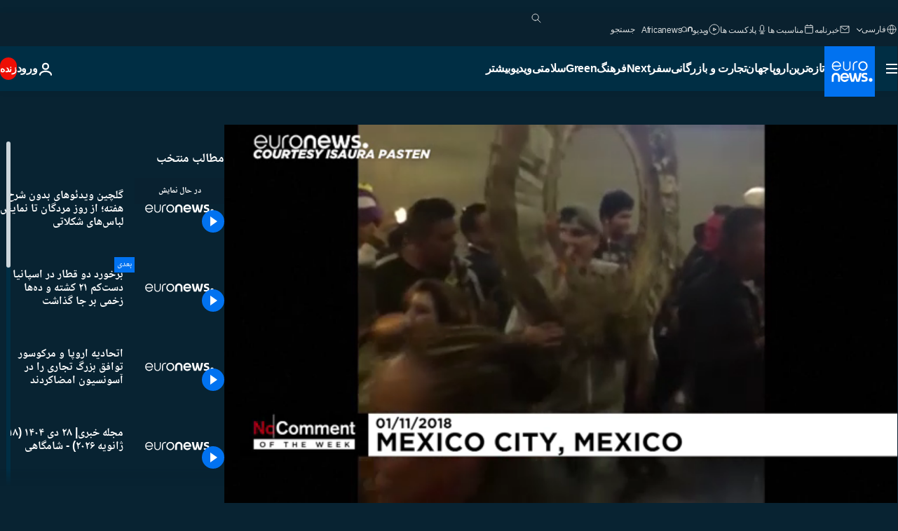

--- FILE ---
content_type: text/html; charset=UTF-8
request_url: https://parsi.euronews.com/internal/video-details/588262/1
body_size: 2570
content:

<div class="b-videos-players__text o-section" id="js-replaceable-video-article-details" data-obfuscateLink="1">
    <div class="b-videos-players__headline">
          <a class="article-label" href="/nocomment" data-event="article-label">
        <span class="article-label__name">بدون شرح</span>
  </a>

      
<h1 class="c-article-title u-text-align--left u-padding-end-desktop-6 u-padding-1">
                                  ویدیوها.
            
          گلچین ویدئوهای بدون شرح هفته؛ از روز مردگان تا نمایش لباس‌های شکلاتی
  </h1>

              <ul class="c-social-share c-social-share--video js-social-share-list ">
  <li class="c-social-share__item">
        <script>
      function fbLinkClick() {
        window.open('https://www.facebook.com/share.php?u=https%3A%2F%2Fparsi.euronews.com%2Fvideo%2F2018%2F11%2F09%2Fa-selection-of-no-comment-of-the-week-from-day-of-the-dead-to-chocolate-dresses%3Futm_source%3DFacebook%26utm_medium%3DSocial&amp;title=%DA%AF%D9%84%DA%86%DB%8C%D9%86%20%D9%88%DB%8C%D8%AF%D8%A6%D9%88%D9%87%D8%A7%DB%8C%20%D8%A8%D8%AF%D9%88%D9%86%20%D8%B4%D8%B1%D8%AD%20%D9%87%D9%81%D8%AA%D9%87%D8%9B%20%D8%A7%D8%B2%20%D8%B1%D9%88%D8%B2%20%D9%85%D8%B1%D8%AF%DA%AF%D8%A7%D9%86%20%D8%AA%D8%A7%20%D9%86%D9%85%D8%A7%DB%8C%D8%B4%20%D9%84%D8%A8%D8%A7%D8%B3%E2%80%8C%D9%87%D8%A7%DB%8C%20%D8%B4%DA%A9%D9%84%D8%A7%D8%AA%DB%8C','%DA%AF%D9%84%DA%86%DB%8C%D9%86%20%D9%88%DB%8C%D8%AF%D8%A6%D9%88%D9%87%D8%A7%DB%8C%20%D8%A8%D8%AF%D9%88%D9%86%20%D8%B4%D8%B1%D8%AD%20%D9%87%D9%81%D8%AA%D9%87%D8%9B%20%D8%A7%D8%B2%20%D8%B1%D9%88%D8%B2%20%D9%85%D8%B1%D8%AF%DA%AF%D8%A7%D9%86%20%D8%AA%D8%A7%20%D9%86%D9%85%D8%A7%DB%8C%D8%B4%20%D9%84%D8%A8%D8%A7%D8%B3%E2%80%8C%D9%87%D8%A7%DB%8C%20%D8%B4%DA%A9%D9%84%D8%A7%D8%AA%DB%8C','width=479,height=826,titlebar=no,top='+((window.innerHeight/2) - 200)+',left='+((window.innerWidth/2) - 100));
      }
    </script>
    <noscript>
            <style>
        .js-only-en.js-obscurate {
          display: none;
        }
      </style>
      <a href="https://www.facebook.com/share.php?u=https%3A%2F%2Fparsi.euronews.com%2Fvideo%2F2018%2F11%2F09%2Fa-selection-of-no-comment-of-the-week-from-day-of-the-dead-to-chocolate-dresses%3Futm_source%3DFacebook%26utm_medium%3DSocial&amp;title=%DA%AF%D9%84%DA%86%DB%8C%D9%86%20%D9%88%DB%8C%D8%AF%D8%A6%D9%88%D9%87%D8%A7%DB%8C%20%D8%A8%D8%AF%D9%88%D9%86%20%D8%B4%D8%B1%D8%AD%20%D9%87%D9%81%D8%AA%D9%87%D8%9B%20%D8%A7%D8%B2%20%D8%B1%D9%88%D8%B2%20%D9%85%D8%B1%D8%AF%DA%AF%D8%A7%D9%86%20%D8%AA%D8%A7%20%D9%86%D9%85%D8%A7%DB%8C%D8%B4%20%D9%84%D8%A8%D8%A7%D8%B3%E2%80%8C%D9%87%D8%A7%DB%8C%20%D8%B4%DA%A9%D9%84%D8%A7%D8%AA%DB%8C" target="_blank" aria-label="به اشتراک گذاشتن این مقاله در Facebook"
        onClick="window.open('https://www.facebook.com/share.php?u=https%3A%2F%2Fparsi.euronews.com%2Fvideo%2F2018%2F11%2F09%2Fa-selection-of-no-comment-of-the-week-from-day-of-the-dead-to-chocolate-dresses%3Futm_source%3DFacebook%26utm_medium%3DSocial&amp;title=%DA%AF%D9%84%DA%86%DB%8C%D9%86%20%D9%88%DB%8C%D8%AF%D8%A6%D9%88%D9%87%D8%A7%DB%8C%20%D8%A8%D8%AF%D9%88%D9%86%20%D8%B4%D8%B1%D8%AD%20%D9%87%D9%81%D8%AA%D9%87%D8%9B%20%D8%A7%D8%B2%20%D8%B1%D9%88%D8%B2%20%D9%85%D8%B1%D8%AF%DA%AF%D8%A7%D9%86%20%D8%AA%D8%A7%20%D9%86%D9%85%D8%A7%DB%8C%D8%B4%20%D9%84%D8%A8%D8%A7%D8%B3%E2%80%8C%D9%87%D8%A7%DB%8C%20%D8%B4%DA%A9%D9%84%D8%A7%D8%AA%DB%8C','%DA%AF%D9%84%DA%86%DB%8C%D9%86%20%D9%88%DB%8C%D8%AF%D8%A6%D9%88%D9%87%D8%A7%DB%8C%20%D8%A8%D8%AF%D9%88%D9%86%20%D8%B4%D8%B1%D8%AD%20%D9%87%D9%81%D8%AA%D9%87%D8%9B%20%D8%A7%D8%B2%20%D8%B1%D9%88%D8%B2%20%D9%85%D8%B1%D8%AF%DA%AF%D8%A7%D9%86%20%D8%AA%D8%A7%20%D9%86%D9%85%D8%A7%DB%8C%D8%B4%20%D9%84%D8%A8%D8%A7%D8%B3%E2%80%8C%D9%87%D8%A7%DB%8C%20%D8%B4%DA%A9%D9%84%D8%A7%D8%AA%DB%8C','width=479,height=826,titlebar=no,top='+((window.innerHeight/2) - 200)+',left='+((window.innerWidth/2) - 100))"
      >
              <img
      src="https://static.euronews.com/website/images/vector/social-icons/social_icon_fb.svg" width="32" height="32" alt=""
       class="c-social-share__icon"       loading="lazy"       fetchpriority="low"      >
  
      </a>
    </noscript>
    <span class="js-only-en js-obscurate" aria-label="به اشتراک گذاشتن این مقاله در Facebook" data-obscure='{"onClick":"fbLinkClick", "url":"https://www.facebook.com/share.php?u=https%3A%2F%2Fparsi.euronews.com%2Fvideo%2F2018%2F11%2F09%2Fa-selection-of-no-comment-of-the-week-from-day-of-the-dead-to-chocolate-dresses%3Futm_source%3DFacebook%26utm_medium%3DSocial&amp;title=%DA%AF%D9%84%DA%86%DB%8C%D9%86%20%D9%88%DB%8C%D8%AF%D8%A6%D9%88%D9%87%D8%A7%DB%8C%20%D8%A8%D8%AF%D9%88%D9%86%20%D8%B4%D8%B1%D8%AD%20%D9%87%D9%81%D8%AA%D9%87%D8%9B%20%D8%A7%D8%B2%20%D8%B1%D9%88%D8%B2%20%D9%85%D8%B1%D8%AF%DA%AF%D8%A7%D9%86%20%D8%AA%D8%A7%20%D9%86%D9%85%D8%A7%DB%8C%D8%B4%20%D9%84%D8%A8%D8%A7%D8%B3%E2%80%8C%D9%87%D8%A7%DB%8C%20%D8%B4%DA%A9%D9%84%D8%A7%D8%AA%DB%8C", "img": "{\"class\": \"c-social-share__icon\", \"src\": \"https://static.euronews.com/website/images/vector/social-icons/social_icon_fb.svg\", \"width\":\"32\", \"height\":\"32\", \"loading\":\"lazy\", \"fetchpriority\":\"low\"}", "title":"به اشتراک گذاشتن این مقاله در Facebook", "target": "_blank", "replace": false}'
    >
            <img
      src="https://static.euronews.com/website/images/vector/social-icons/social_icon_fb.svg" width="32" height="32" alt=""
       class="c-social-share__icon"       loading="lazy"       fetchpriority="low"      >
  
    </span>
  </li>
  <li class="c-social-share__item">
        <script>
      function twLinkClick() {
        window.open('https://twitter.com/intent/tweet?text=%DA%AF%D9%84%DA%86%DB%8C%D9%86%20%D9%88%DB%8C%D8%AF%D8%A6%D9%88%D9%87%D8%A7%DB%8C%20%D8%A8%D8%AF%D9%88%D9%86%20%D8%B4%D8%B1%D8%AD%20%D9%87%D9%81%D8%AA%D9%87%D8%9B%20%D8%A7%D8%B2%20%D8%B1%D9%88%D8%B2%20%D9%85%D8%B1%D8%AF%DA%AF%D8%A7%D9%86%20%D8%AA%D8%A7%20%D9%86%D9%85%D8%A7%DB%8C%D8%B4%20%D9%84%D8%A8%D8%A7%D8%B3%E2%80%8C%D9%87%D8%A7%DB%8C%20%D8%B4%DA%A9%D9%84%D8%A7%D8%AA%DB%8C&amp;url=https://parsi.euronews.com/video/2018/11/09/a-selection-of-no-comment-of-the-week-from-day-of-the-dead-to-chocolate-dresses%3Futm_source%3DTwitter%26utm_medium%3DSocial','%DA%AF%D9%84%DA%86%DB%8C%D9%86%20%D9%88%DB%8C%D8%AF%D8%A6%D9%88%D9%87%D8%A7%DB%8C%20%D8%A8%D8%AF%D9%88%D9%86%20%D8%B4%D8%B1%D8%AD%20%D9%87%D9%81%D8%AA%D9%87%D8%9B%20%D8%A7%D8%B2%20%D8%B1%D9%88%D8%B2%20%D9%85%D8%B1%D8%AF%DA%AF%D8%A7%D9%86%20%D8%AA%D8%A7%20%D9%86%D9%85%D8%A7%DB%8C%D8%B4%20%D9%84%D8%A8%D8%A7%D8%B3%E2%80%8C%D9%87%D8%A7%DB%8C%20%D8%B4%DA%A9%D9%84%D8%A7%D8%AA%DB%8C','width=500,height=400,titlebar=no,top='+((window.innerHeight/2) - 200)+',left='+((window.innerWidth/2) - 100));
      }
    </script>
    <noscript>
      <a href="https://twitter.com/intent/tweet?text=%DA%AF%D9%84%DA%86%DB%8C%D9%86%20%D9%88%DB%8C%D8%AF%D8%A6%D9%88%D9%87%D8%A7%DB%8C%20%D8%A8%D8%AF%D9%88%D9%86%20%D8%B4%D8%B1%D8%AD%20%D9%87%D9%81%D8%AA%D9%87%D8%9B%20%D8%A7%D8%B2%20%D8%B1%D9%88%D8%B2%20%D9%85%D8%B1%D8%AF%DA%AF%D8%A7%D9%86%20%D8%AA%D8%A7%20%D9%86%D9%85%D8%A7%DB%8C%D8%B4%20%D9%84%D8%A8%D8%A7%D8%B3%E2%80%8C%D9%87%D8%A7%DB%8C%20%D8%B4%DA%A9%D9%84%D8%A7%D8%AA%DB%8C&amp;url=https://parsi.euronews.com/video/2018/11/09/a-selection-of-no-comment-of-the-week-from-day-of-the-dead-to-chocolate-dresses%3Futm_source%3DTwitter%26utm_medium%3DSocial" target="_blank" aria-label="به اشتراک گذاشتن این مقاله در Twitter"
        onClick="window.open('https://twitter.com/intent/tweet?text=%DA%AF%D9%84%DA%86%DB%8C%D9%86%20%D9%88%DB%8C%D8%AF%D8%A6%D9%88%D9%87%D8%A7%DB%8C%20%D8%A8%D8%AF%D9%88%D9%86%20%D8%B4%D8%B1%D8%AD%20%D9%87%D9%81%D8%AA%D9%87%D8%9B%20%D8%A7%D8%B2%20%D8%B1%D9%88%D8%B2%20%D9%85%D8%B1%D8%AF%DA%AF%D8%A7%D9%86%20%D8%AA%D8%A7%20%D9%86%D9%85%D8%A7%DB%8C%D8%B4%20%D9%84%D8%A8%D8%A7%D8%B3%E2%80%8C%D9%87%D8%A7%DB%8C%20%D8%B4%DA%A9%D9%84%D8%A7%D8%AA%DB%8C&amp;url=https://parsi.euronews.com/video/2018/11/09/a-selection-of-no-comment-of-the-week-from-day-of-the-dead-to-chocolate-dresses%3Futm_source%3DTwitter%26utm_medium%3DSocial','%DA%AF%D9%84%DA%86%DB%8C%D9%86%20%D9%88%DB%8C%D8%AF%D8%A6%D9%88%D9%87%D8%A7%DB%8C%20%D8%A8%D8%AF%D9%88%D9%86%20%D8%B4%D8%B1%D8%AD%20%D9%87%D9%81%D8%AA%D9%87%D8%9B%20%D8%A7%D8%B2%20%D8%B1%D9%88%D8%B2%20%D9%85%D8%B1%D8%AF%DA%AF%D8%A7%D9%86%20%D8%AA%D8%A7%20%D9%86%D9%85%D8%A7%DB%8C%D8%B4%20%D9%84%D8%A8%D8%A7%D8%B3%E2%80%8C%D9%87%D8%A7%DB%8C%20%D8%B4%DA%A9%D9%84%D8%A7%D8%AA%DB%8C','width=500,height=400,titlebar=no,top='+((window.innerHeight/2) - 200)+',left='+((window.innerWidth/2) - 100))"
      >
              <img
      src="https://static.euronews.com/website/images/vector/social-icons/social_icon_twitter.svg" width="32" height="32" alt=""
       class="c-social-share__icon"       loading="lazy"       fetchpriority="low"      >
  
      </a>
    </noscript>
    <span class="js-only-en js-obscurate" aria-label="به اشتراک گذاشتن این مقاله در Twitter" data-obscure='{"onClick":"twLinkClick", "url":"https://twitter.com/intent/tweet?text=%DA%AF%D9%84%DA%86%DB%8C%D9%86%20%D9%88%DB%8C%D8%AF%D8%A6%D9%88%D9%87%D8%A7%DB%8C%20%D8%A8%D8%AF%D9%88%D9%86%20%D8%B4%D8%B1%D8%AD%20%D9%87%D9%81%D8%AA%D9%87%D8%9B%20%D8%A7%D8%B2%20%D8%B1%D9%88%D8%B2%20%D9%85%D8%B1%D8%AF%DA%AF%D8%A7%D9%86%20%D8%AA%D8%A7%20%D9%86%D9%85%D8%A7%DB%8C%D8%B4%20%D9%84%D8%A8%D8%A7%D8%B3%E2%80%8C%D9%87%D8%A7%DB%8C%20%D8%B4%DA%A9%D9%84%D8%A7%D8%AA%DB%8C&amp;url=https://parsi.euronews.com/video/2018/11/09/a-selection-of-no-comment-of-the-week-from-day-of-the-dead-to-chocolate-dresses%3Futm_source%3DTwitter%26utm_medium%3DSocial", "img": "{\"class\": \"c-social-share__icon\", \"src\": \"https://static.euronews.com/website/images/vector/social-icons/social_icon_twitter.svg\", \"width\":\"32\", \"height\":\"32\", \"loading\":\"lazy\", \"fetchpriority\":\"low\"}", "title":"به اشتراک گذاشتن این مقاله در Twitter", "target": "_blank", "replace": false}'
    >
      <img class="c-social-share__icon" src="https://static.euronews.com/website/images/vector/social-icons/social_icon_twitter.svg" title="Twitter" alt="Twitter" width="32" height="32" loading="lazy" fetchpriority="low" />
    </span>
  </li>
  <li class="c-social-share__item">
        <noscript>
      <a href="mailto:?body=https://parsi.euronews.com/video/2018/11/09/a-selection-of-no-comment-of-the-week-from-day-of-the-dead-to-chocolate-dresses" aria-label="همرسانی">
              <img
      src="https://static.euronews.com/website/images/vector/social-icons/social_icon_mail_white.svg" width="22" height="22" alt=""
       class="c-social-share__icon"       loading="lazy"       fetchpriority="low"      >
  
      </a>
    </noscript>
    <span class="js-only-en js-obscurate" aria-label="همرسانی" data-obscure='{"url":"mailto:?body=https://parsi.euronews.com/video/2018/11/09/a-selection-of-no-comment-of-the-week-from-day-of-the-dead-to-chocolate-dresses", "img": "{\"class\": \"c-social-share__icon\", \"src\": \"https://static.euronews.com/website/images/vector/social-icons/social_icon_mail_white.svg\", \"width\":\"22\", \"height\":\"22\"}", "title":"همرسانی", "target": "_blank", "replace": false}'
    >
            <img
      src="https://static.euronews.com/website/images/vector/social-icons/social_icon_mail_white.svg" width="22" height="22" alt=""
       class="c-social-share__icon"       loading="lazy"       fetchpriority="low"      >
  
    </span>
  </li>
  <li class="c-social-share__item js-tooltip c-tooltip" aria-label="لینک کپی پیست کد امبد ویدیو:">
          <img
      src="https://static.euronews.com/website/images/vector/social-icons/social_icon_copy_link.svg" width="16" height="16" alt=""
       class="c-social-share__icon"       loading="lazy"       fetchpriority="low"      >
  
    <div class="c-tooltip__wrapper">
      <div class="c-tooltip__content">
        <div class="c-tooltip__title">
          لینک کپی پیست کد امبد ویدیو:
        </div>
        <div class="c-tooltip__text">
          <input class="c-tooltip__input js-copyInput" value="https://parsi.euronews.com/video/2018/11/09/a-selection-of-no-comment-of-the-week-from-day-of-the-dead-to-chocolate-dresses">
          <button class="c-tooltip__btn js-copybtn">کپی</button>
        </div>
      </div>
    </div>
  </li>
  <li class="c-social-share__item js-tooltip c-tooltip">
          <img
      src="https://static.euronews.com/website/images/vector/social-icons/euronews_icons_embed.svg" width="24" height="24" alt=""
       class="c-social-share__icon"       loading="lazy"       fetchpriority="low"      >
  
    <div class="c-tooltip__wrapper">
      <div class="c-tooltip__content">
        <div class="c-tooltip__title">
          لینک کپی پیست کد امبد ویدیو:
        </div>
        <div class="c-tooltip__text">
          <input class="c-tooltip__input js-copyInput"
                  value="https://parsi.euronews.com/embed/588262">
          <button class="c-tooltip__btn js-copybtn">کپی</button>
        </div>
      </div>
    </div>
  </li>
</ul>

          </div>
    <div class="b-videos-players__content">
      <div class="b-videos-players__date-disclaimer">
                  <div class="b-videos-players__date u-margin-y-1" data-timestamp="1541783348">
              به روز شده در: <time datetime="2018-11-09 18:09:32 +01:00">۰۹/۱۱/۲۰۱۸ - ۱۸:۰۹ ‎+۱ گرینویچ</time>
          </div>
                      </div>
      <div class="b-videos-players__summary-box ">              <h2 class="summary summary--has-content-limited js-video-description">طراحان لبنانی لباس‌هایی را تولید کردند که ۷۰ درصد آنها را شکلات تشکیل می‌دهد.</h2>
              <button class="c-cta js-read-more">
                &hellip; بیشتر ببینید
              </button>
              <div class="b-videos-players__rest-of-text js-rest-of-text">
                  <div class="c-article-content" style="--widget_related_list_trans: 'بیشتر بخوانید';">
                                                              <p>در ویدئوی بدون شرح این هفته تعدادی از ویدئوهای منتخب را مرور خواهیم کرد.</p>
<p><strong>تابوت مکزیکوسیتی در روز جشن مردگان</strong></p>
<p>تعدادی از مردم مکزیکوسیتی، پایتخت مکزیک روز پنجشنبه یکم نوامبر برای بزرگداشت روز مردگان در حالی که یک تابوت سفید را روی شانه‌هایشان حمل می‌کردند وارد یکی از ایستگاه‌های مترو شدند. روز مردگان یک جشن ملی در مکزیک است که از روز ۳۱ اکتبر تا ۲ نوامبر برگزار می‌گردد. مکزیکی‌ها معتقدند در این روز ارواح مردگان به دیدنشان می‌آیند. در جریان این مراسم افراد به قبرستان‌ها رفته، سنگ قبر دوستان و خانواده خود را تمیز می کنند و با نهادن و نثار گل و روشن کردن شمع یاد عزیزان از دست رفته خود را گرامی می‌دارند.</p>
<p><strong>رقص و پایکوبی دموکرات‌ها بدنبال کسب اکثر کرسی‌های مجلس نمایندگان آمریکا</strong></p><div id="connatix-container-disabled" class="connatix-container"><div id="connatix-player-disabled" data-ad-name="connatix"><script id="bed4ba19931d4bad9e9baedcd606f89f-disabled"></script></div></div>
<p>طرفداران حزب دموکرات آمریکا به رهبری نانسی پلوسی که توانسته‌اند اکثریت کرسی‌های مجلس نمایندگان را بدست آورند در ایالت‌های مختلف آمریکا به جشن و شادی پرداختند. در انتخابات میان دوره ای آمریکا، دموکرات‌ها اکثریت کرسی‌های مجلس نمایندگان را در اختیار گرفتند و جمهوری‌خواهان موفق به حفظ اکثریت خود در مجلس سنا شدند.</p>
<p><strong>نمایشگاه مد لباس‎های شکلاتی</strong></p>
<p>طراحان لبنانی لباس‌هایی را عرضه کرده‌اند که ۷۰ درصدشان را شکلات تشکیل می‌دهد. این لباس‌ها در یک نمایشگاه مد در بیروت، پایتخت لبنان به نمایش درآمد. طراحان در تولید این لباس‌ها از مخلوط شکلات‌ با گلوکز و ترکیب خمیری استفاده کردند. این ترکیب نسبت به شکلات بسیار انعطاف‌پذیر است و می‌توان از آن برای طراحی اشیاء گوناگون استفاده کرد.</p>

                                      </div>
                                        <div class="b-videos-players__tags">
                            <ul id="adb-article-tags" class="c-tags-list">
          
              <li class="c-tags-list__item">
                                <a
    href="/tag/democrats"
     aria-label="مقالات بیشتری از برچسب دموکراتها ببینید"     class="c-cta"
          >
    دموکراتها
  </a>

        </li>
                
              <li class="c-tags-list__item">
                                <a
    href="/tag/mexico"
     aria-label="مقالات بیشتری از برچسب مکزیک ببینید"     class="c-cta"
          >
    مکزیک
  </a>

        </li>
                
              <li class="c-tags-list__item">
                                <a
    href="/tag/beirut"
     aria-label="مقالات بیشتری از برچسب بیروت ببینید"     class="c-cta"
          >
    بیروت
  </a>

        </li>
                
              <li class="c-tags-list__item">
                                <a
    href="/tag/fashion"
     aria-label="مقالات بیشتری از برچسب مد و فشن ببینید"     class="c-cta"
          >
    مد و فشن
  </a>

        </li>
            </ul>
</div>
                                </div>
                </div>
    </div>
</div>
